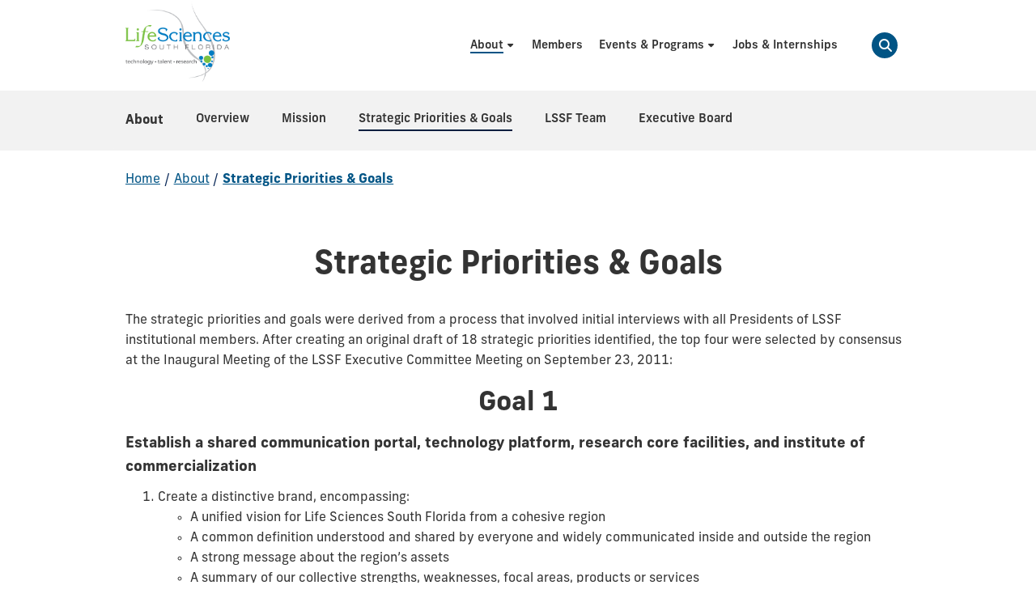

--- FILE ---
content_type: text/html
request_url: https://lifesciencessf.org/about/strategic-priorities-goals/index.html
body_size: 6301
content:
<!DOCTYPE html>
<html lang="en-US">
	<head>
		  
        <meta charset="UTF-8"/>
        <meta content="IE=edge" http-equiv="X-UA-Compatible"/>
        <meta content="width=device-width, initial-scale=1.0" name="viewport"/>
        <meta content="Florida International University - Digital Communications" name="author"/>

		                <title>Strategic Priorities &amp; Goals | FIU Life Sciences South Florida</title>
<meta content="Strategic Priorities &amp;amp; Goals" property="og:title"/>
<meta content="416106b40a73710b2a937b9d29225601" name="id"/>
<meta content="https://lifesciencessf.org/_assets/images/social-cover.jpg" property="og:image"/>
<meta content="summary_large_image" name="twitter:card"/>
<meta content="website" property="og:type"/>
<meta content="https://lifesciencessf.org/about/strategic-priorities-goals/" property="og:url"/>
<link href="https://lifesciencessf.org/about/strategic-priorities-goals/" rel="canonical"/>

<script id="page-schema" type="application/ld+json">
{
    "@context":"https://schema.org",
        "@graph":[
            {
              "@type":"WebSite",
              "@id":"https://lifesciencessf.org",
              "url":"https://lifesciencessf.org",
              "name":"Life Sciences South Florida",
              "potentialAction":{
                 "@type":"SearchAction",
                 "target":"https://lifesciencessf.org/results.html?q={query}",
                 "query-input":"required name=query"
              }
            },
            {
              "@type":"WebPage",
              "@id":"https://lifesciencessf.org/about/strategic-priorities-goals/",
              "@url":"https://lifesciencessf.org/about/strategic-priorities-goals/",
              "inLanguage":"en-US",
              "name":"Strategic Priorities &amp;amp; Goals",
              "isPartOf":{
                 "@id":"https://lifesciencessf.org"
            },
                          "datePublished":"2024-08-15T14:49Z",
              "dateModified":"2024-01-25T11:34Z"
            }
        ]
}
</script>
		
	<link crossorigin="anonymous" href="https://use.typekit.net" rel="preconnect"/>
	<link crossorigin="anonymous" href="https://digicdn.fiu.edu" rel="preconnect"/>
	
	<link as="style" crossorigin="anonymous" href="https://digicdn.fiu.edu/core/_assets/css/fiu-custom-foundation.css" rel="stylesheet preload"/>
	<link as="style" crossorigin="anonymous" href="https://digicdn.fiu.edu/v2/assets/css/styles.css" rel="stylesheet preload"/>
	<link as="style" crossorigin="anonymous" href="https://digicdn.fiu.edu/core/_assets/css/styles.css?v=1.31.1" rel="stylesheet preload"/>
	<link as="style" crossorigin="anonymous" href="https://digicdn.fiu.edu/fonts/fa/css/all.min.css" rel="stylesheet preload"/>
	<link as="style" crossorigin="anonymous" href="https://digicdn.fiu.edu/fonts/fa/css/v4-shims.min.css" rel="stylesheet preload"/>
	<link as="style" crossorigin="anonymous" href="https://use.typekit.net/fpx6thr.css" rel="stylesheet preload"/>
	<link as="style" crossorigin="anonymous" href="https://digicdn.fiu.edu/fonts/furore.css" rel="stylesheet preload"/>
	<link as="style" crossorigin="anonymous" href="https://digicdn.fiu.edu/fonts/barlow.css" rel="stylesheet preload"/>


		<link href="../../_assets/styles.css?v=06052023" id="site-styles" rel="stylesheet"/>

		
		  
        <link href="https://digicdn.fiu.edu/core/_assets/favicon/apple-touch-icon.png" rel="apple-touch-icon" sizes="180x180"/>
        <link href="https://digicdn.fiu.edu/core/_assets/favicon/favicon-32x32.png" rel="icon" sizes="32x32" type="image/png"/>
        <link href="https://digicdn.fiu.edu/core/_assets/favicon/favicon-16x16.png" rel="icon" sizes="16x16" type="image/png"/>
        <link href="https://digicdn.fiu.edu/core/_assets/favicon/site.webmanifest" rel="manifest"/>
        <link color="#112d54" href="https://digicdn.fiu.edu/core/_assets/favicon/safari-pinned-tab.svg" rel="mask-icon"/>
        <link href="https://digicdn.fiu.edu/core/_assets/favicon/favicon.ico" rel="shortcut icon"/>
        <meta content="#e8cd7d" name="msapplication-TileColor"/>
        <meta content="#ffffff" name="theme-color"/>
        <meta content="https://digicdn.fiu.edu/core/_assets/favicon/browserconfig.xml" name="msapplication-config"/>

		
<!-- Google Tag Manager -->
<script>dataLayer = [];</script>
<script>
    (function(w,d,s,l,i){w[l]=w[l]||[];w[l].push({'gtm.start':
    new Date().getTime(),event:'gtm.js'});var f=d.getElementsByTagName(s)[0],
    j=d.createElement(s),dl=l!='dataLayer'?'&amp;l='+l:'';j.async=true;j.src=
    'https://www.googletagmanager.com/gtm.js?id='+i+dl;f.parentNode.insertBefore(j,f);
    })(window,document,'script','dataLayer', 'GTM-W7549KQ');
</script>



		
		
		
	</head>
	<body class="preload">
		
		
		<header class="vertical-logo "><a class="skip-main-content" href="#main-content">Skip to Main Content</a><div class="row logo-tools"><div class="columns logo-tools-wrapper"><a aria-label="Florida International University Homepage" class="header-logo" href="https://www.fiu.edu/"><span>Florida International University</span></a><div class="tools"><a aria-haspopup="true" aria-label="Open Search" href="#" id="search" role="button"><p aria-hidden="true" class="fa fa-search"></p><span>Search</span></a></div></div></div><div id="nav"><div class="contain-to-grid"><div class="row site-header"><div class="columns"><div class="tools"><a aria-haspopup="true" aria-label="Open Menu" href="#" id="menu" role="button"><p aria-hidden="true" class="fa fa-bars"><span>Menu</span></p></a></div><div class="header-grid"><div class="header-grid-logo"><a aria-label="Life Sciences South Florida Homepage" href="../../index.html"><img alt="Life Sciences South Florida Homepage" class="" height="584" src="../../_assets/images/logos/lssf-logo.png" width="751"/></a></div><nav aria-label="Life Sciences South Florida" class="top-bar regular-nav" data-options="is_hover: false" data-topbar="" id="main-menu"><div class="top-bar-section"><ul class="nav-links" role="menu"><li class=" current has-dropdown " role="menuitem"><button aria-expanded="false" aria-haspopup="true"><span>About</span></button><ul class="dropdown right " role="menubar"><li role="menuitem"><a aria-label="About Overview" href="../index.html"><span>Overview</span></a></li><li class=" " role="menuitem"><a href="../mission/index.html"><span>Mission</span></a></li><li class=" current " role="menuitem"><a href="index.html"><span>Strategic Priorities &amp; Goals</span></a></li><li class=" " role="menuitem"><a href="../lssf-team/index.html"><span>LSSF Team</span></a></li><li class=" " role="menuitem"><a href="../executive-board/index.html"><span>Executive Board</span></a></li></ul></li><li class=" " role="menuitem"><a href="../../members/index.html"><span>Members</span></a></li><li class=" has-dropdown " role="menuitem"><button aria-expanded="false" aria-haspopup="true"><span>Events &amp; Programs</span></button><ul class="dropdown right two-columns" role="menubar"><li role="menuitem"><a aria-label="Events &amp; Programs Overview" href="../../events-programs/index.html"><span>Overview</span></a></li><li class=" " role="menuitem"><a href="../../events-programs/undergraduate-research-symposium/index.html"><span>Undergraduate Research Symposium</span></a></li><li class=" " role="menuitem"><a href="../../events-programs/lifees-awards/index.html"><span>Lifees Awards</span></a></li><li class=" " role="menuitem"><a href="../../events-programs/webinars/index.html"><span>Webinars</span></a></li><li class=" " role="menuitem"><a href="../../events-programs/member-spotlight-nomination/index.html"><span>Member Spotlight Nomination</span></a></li><li class=" " role="menuitem"><a href="../../events-programs/newsletters/index.html"><span>Newsletters</span></a></li></ul></li><li class=" " role="menuitem"><a href="../../jobs-internships/index.html"><span>Jobs &amp; Internships</span></a></li></ul></div></nav></div></div></div></div></div></header>
		<section aria-labelledby="mobile-menu" class="overlay-container menu hide"><div class="row menu-close"><div class="small-12 columns text-right"><a aria-label="Close Menu" class="close-button" href="#" role="button"><span class="close-text">Close</span><span aria-hidden="true" class="fa fa-close"></span></a></div></div><div class="row small-collapse"><div class="columns"><nav aria-label="Mobile Menu" id="mobile-menu"><ul><li class=""><a href="../../index.html"><span>Home</span></a></li><li class="mobile-dropdown current "><button aria-expanded="false"><span>About</span></button><ul class="dropdown-items"><li><a href="../index.html"><span>Overview</span></a></li><li class=""><a href="../mission/index.html"><span>Mission</span></a></li><li class="current"><a href="index.html"><span>Strategic Priorities &amp; Goals</span></a></li><li class=""><a href="../lssf-team/index.html"><span>LSSF Team</span></a></li><li class=""><a href="../executive-board/index.html"><span>Executive Board</span></a></li></ul></li><li class="  "><a href="../../members/index.html"><span>Members</span></a></li><li class="mobile-dropdown "><button aria-expanded="false"><span>Events &amp; Programs</span></button><ul class="dropdown-items"><li><a href="../../events-programs/index.html"><span>Overview</span></a></li><li class=""><a href="../../events-programs/undergraduate-research-symposium/index.html"><span>Undergraduate Research Symposium</span></a></li><li class=""><a href="../../events-programs/lifees-awards/index.html"><span>Lifees Awards</span></a></li><li class=""><a href="../../events-programs/webinars/index.html"><span>Webinars</span></a></li><li class=""><a href="../../events-programs/member-spotlight-nomination/index.html"><span>Member Spotlight Nomination</span></a></li><li class=""><a href="../../events-programs/newsletters/index.html"><span>Newsletters</span></a></li></ul></li><li class="  "><a href="../../jobs-internships/index.html"><span>Jobs &amp; Internships</span></a></li></ul></nav></div></div></section>
		<section aria-label="Search" class="overlay-container search hide">
    <div class="row menu-close">
        <div class="small-12 columns text-right">
            <a aria-label="Close Search" class="close-button" href="#" role="button">
                <span class="close-text">Close</span><span aria-hidden="true" class="fa fa-close"></span>
            </a>
        </div>
    </div>
    <div class="row">
        <div class="search-wrapper custom medium-centered columns">
            <div class="row">
                <div class="small-12 columns">
                    <h5>Search this website</h5>
                    <form action="/results.html" id="search-degrees-and-programs">
                        <div class="row collapse postfix-round">
                            <div class="small-12 columns">
                                <input aria-label="Search Website" id="search-box" name="q" placeholder="Search Website"/>
                                <button class="postfix" type="submit">
                                    <span aria-hidden="true" class="fa fa-search"></span>
                                    <span aria-label="Search Website" class="hide-for-small-only">SEARCH</span>
                                </button>
                            </div>
                        </div>
                    </form>
                </div>
            </div>
        </div>
         
        <div class="small-12 columns">
            <aside aria-label="Quick Links">
                                                            </aside>
        </div>
    </div>
</section>
		<main id="main-content">
		    
			
			
			
			                                                                                                                                                               
			
			<div class="fiu-sub-nav-wrapper hide "><div class="row" id="fiu-sub-nav"><nav class="fiu-sub-nav  columns"><button class="fiu-sub-nav-button"><div aria-hidden="true" class="icon" role="none"><div class="line"></div><div class="line"></div><div class="line"></div></div><span>In this Section</span></button><ul><li class="section-name"><strong><a href="../index.html">About</a></strong></li><li aria-hidden="true"><a aria-hidden="true" class="" href="../index.html" tabindex="-1"><span>Overview</span></a></li><li><a class=" " href="../mission/index.html"><span>Mission</span></a></li><li><a class=" current " href="index.html"><span>Strategic Priorities &amp; Goals</span></a></li><li><a class=" " href="../lssf-team/index.html"><span>LSSF Team</span></a></li><li><a class=" " href="../executive-board/index.html"><span>Executive Board</span></a></li><li id="more"><a class="has-dropdown" href="#"><span>More</span></a><ul class="left"><li>Loading...</li></ul></li></ul></nav></div></div>
			<div class="breadcrumbs-wrapper"><div class="row"><nav aria-label="Breadcrumbs" class="small-12 columns"><ol aria-label="You are here:" class="breadcrumbs"><li><a href="../../index.html">Home</a><span aria-hidden="true" role="presentation">/</span></li><li><a href="../index.html">About</a><span aria-hidden="true" role="presentation">/</span></li><li class="current"><a aria-current="page" href="index.html">Strategic Priorities &amp; Goals</a></li></ol></nav></div></div>
			<a aria-hidden="true" id="content-start"></a>
			
			<section aria-label="Strategic Priorities &amp; Goals Page Content" id="page-content"><article aria-label="Page intro" id="page-intro"><div class="row content-block white"><div class="small-12 columns"><h1>Strategic Priorities &amp; Goals</h1></div></div></article><article aria-label=""><div class="fiu-background-white content-block  "><div class="row"><div class="small-12 columns"><p>The strategic priorities and goals were derived from a process that involved initial interviews with all Presidents of LSSF institutional members. After creating an original draft of 18 strategic priorities identified, the top four were selected by consensus at the Inaugural Meeting of the LSSF Executive Committee Meeting on September 23, 2011:</p><h2>Goal 1</h2><p class="display-text--small">Establish a shared communication portal, technology platform, research core facilities, and institute of commercialization</p><ol><li>Create a distinctive brand, encompassing:
<ul><li>A unified vision for Life Sciences South Florida from a cohesive region</li><li>A common definition understood and shared by everyone and widely communicated inside and outside the region</li><li>A strong message about the region&#8217;s assets</li><li>A summary of our collective strengths, weaknesses, focal areas, products or services&#160;</li></ul></li><li>Develop a shared platform for technology and research infrastructure and a central technology transfer office:
<ul><li>Assess research infrastructure, technology, resources, facilities, and programs</li><li>Build cost-effectiveness and efficiency by sharing research infrastructure, resources, facilities, best practices and programs</li><li>Provide seamless access to a wide array of technologies across the region for researchers applying for R01 grants</li><li>Tap into&#160;&#8220;unused capacity&#8221;: institutions with technologies that are not used to full capacity and can be shared with others to maximize overall research productivity</li><li>Create a shared technology transfer office with branches at different institutions</li></ul></li><li>Create a financial, legal, and administrative model to enable shared platform and communication:
<ul><li>Draft a cross-institutional MOU to enable sharing to occur</li><li>Develop a three-tiered financial structure with internal price; collaborative price (for Life Sciences South Florida members, without IDC); and an external price (for institutions outside of LSSF, full costs including IDC)</li></ul></li></ol><h2>Goal 2</h2><p class="display-text--small">Conduct an extensive asset map and cluster analysis</p><ol><li>Identify research and industry clusters in the region</li><li>Identify strengths and synergies with member institutions</li><li>Scrutinize three important domains: neuroscience, metabolic disorders, and cancer</li><li>Identify and analyze gaps: for example, gaps in computational approaches, bioinformatics, and other areas</li></ol><h2>Goal 3</h2><p class="display-text--small">Recruit, develop, and retain talent in the region</p><ol><li>Use the strengths of universities and institutions to recruit the best students in Medicine, Engineering, Arts and Sciences, and other areas</li><li>Make available to students and investigators the combined expertise and assets of the region</li><li>Apply a regional approach which significantly increases opportunities for students to find specific resources, technology, or expertise in their scientific area</li><li>Develop a region-wide internship program with opportunities for cross-fertilization of talent<em></em></li></ol><h2>Goal 4</h2><p class="display-text--small">Create, develop and strengthen programs designed to increase STEM student and workforce development within the region</p><ol><li>Strengthen K-20 STEM career pathway:
<ul><li>Develop and implement STEM pipeline programs beginning in elementary and middle school, leveraging assets of universities, state colleges, and research institutes</li><li>Define what jobs are in the pathway, starting early pipelines in advance of college years.</li></ul></li><li>Enhance workforce development throughout the continuum:
<ul><li>Build programs from one-year certificate to postdoctoral</li><li>Survey industry and determine gaps in curricular programs and skill sets of graduates</li><li>Leverage public and private funding to fill gaps in workforce training</li><li>Develop and strengthen teacher preparation programs in STEM for pre-service and in-service teachers.</li></ul></li></ol></div></div></div></article></section>
			
			
		</main>
		        <footer role="contentinfo">
<div class="row">
<div class="small-12 columns"><a class="footer-logo" href="https://community.fiu.edu" rel="noopener noreferrer" target="_blank"> <img alt="Center for Community Impact and Public Purpose" height="70" loading="lazy" src="../../_assets/images/logos/comm-impact-hrz-fiu-color.png" width="300"/> </a>
<p><small> <a href="../index.html">About</a> </small> | <small> <a href="../../members/index.html">Members</a> </small> | <small> <a href="../../events-programs/index.html">Events &amp; Programs</a> </small> | <small> <a href="../../jobs-internships/index.html">Jobs &amp; Internships</a> </small></p>
<ul class="social-media">
<li><a aria-label="FIU Community on Instagram" href="https://www.instagram.com/fiucommunity/" rel="noopener noreferrer" target="_blank"> <span aria-hidden="true" class="fa-brands fa-instagram"> </span> </a></li>
<li><a aria-label="FIU Community on Facebook" href="https://www.facebook.com/FIUCommunity/" rel="noopener noreferrer" target="_blank"> <span aria-hidden="true" class="fa-brands fa-facebook"> </span> </a></li>
</ul>
<p><small>11200 SW 8 Street, PC 100, Miami, FL 33199</small></p>
<p><small>Phone: 305-348-7752 | Fax: 305-348-4334 | </small> <small> <a href="mailto:admin@lifesciencessf.org">Email Us</a> </small></p>
<p class="copyright"><small>© Florida International University</small></p>
</div>
</div>
</footer>

		
                
                
                <script src="https://digicdn.fiu.edu/core/_assets/js/core.js?v1.17.0" type="text/javascript"></script>
            
		
		
		
		
		<style><!--
div#AppArmorAlertID_35{height: auto !important;}
--></style>
<script type="text/javascript">// <![CDATA[
let apparmordiv = document.createElement("div")
    apparmordiv.id = "AppArmorAlertID_35";
    document.getElementsByTagName("body")[0].prepend(apparmordiv);
    
    window.onload = function() {
        var script = document.createElement("script");
        script.src = "https://fiu.apparmor.com/Notifications/Feeds/Javascript/?AlertID=35";
        script.defer = true;
        document.body.appendChild(script);
    };
// ]]></script>
		
		
       
    
	</body>
</html>

--- FILE ---
content_type: text/css
request_url: https://digicdn.fiu.edu/fonts/barlow.css
body_size: 98
content:
/* barlow-regular - latin */
@font-face {
  font-display: swap; 
  font-family: 'Barlow';
  font-style: normal;
  font-weight: 400;
  src: url('https://digicdn.fiu.edu/fonts/barlow/barlow-v12-latin-regular.woff2') format('woff2'), /* Chrome 36+, Opera 23+, Firefox 39+ */
       url('https://digicdn.fiu.edu/fonts/barlow/barlow-v12-latin-regular.woff') format('woff'); /* Chrome 5+, Firefox 3.6+, IE 9+, Safari 5.1+ */
}
/* barlow-italic - latin */
@font-face {
  font-display: swap; 
  font-family: 'Barlow';
  font-style: italic;
  font-weight: 400;
  src: url('https://digicdn.fiu.edu/fonts/barlow/barlow-v12-latin-italic.woff2') format('woff2'), /* Chrome 36+, Opera 23+, Firefox 39+ */
       url('https://digicdn.fiu.edu/fonts/barlow/barlow-v12-latin-italic.woff') format('woff'); /* Chrome 5+, Firefox 3.6+, IE 9+, Safari 5.1+ */
}
/* barlow-700 - latin */
@font-face {
  font-display: swap; 
  font-family: 'Barlow';
  font-style: normal;
  font-weight: 700;
  src: url('https://digicdn.fiu.edu/fonts/barlow/barlow-v12-latin-700.woff2') format('woff2'), /* Chrome 36+, Opera 23+, Firefox 39+ */
       url('https://digicdn.fiu.edu/fonts/barlow/barlow-v12-latin-700.woff') format('woff'); /* Chrome 5+, Firefox 3.6+, IE 9+, Safari 5.1+ */
}
/* barlow-800 - latin */
@font-face {
  font-display: swap; 
  font-family: 'Barlow';
  font-style: normal;
  font-weight: 800;
  src: url('https://digicdn.fiu.edu/fonts/barlow/barlow-v12-latin-800.woff2') format('woff2'), /* Chrome 36+, Opera 23+, Firefox 39+ */
       url('https://digicdn.fiu.edu/fonts/barlow/barlow-v12-latin-800.woff') format('woff'); /* Chrome 5+, Firefox 3.6+, IE 9+, Safari 5.1+ */
}

--- FILE ---
content_type: text/css
request_url: https://lifesciencessf.org/_assets/styles.css?v=06052023
body_size: 22576
content:
header a#search {
    position: absolute;
    top: 1rem;
    right: 0;
}

body>header .logo-tools .tools a#search,
body>header .logo-tools .tools a#search:hover ,
body>header .logo-tools .tools a#search:active,
body>header .logo-tools .tools a#search:focus 
{
    color:white !important;
    background: #005485 !important;
}

header .row.logo-tools {
    z-index: 1;
}

header a.header-logo {
    display: none !important;
}

body>header .logo-tools .logo-tools-wrapper, 
body>header .site-header .logo-tools-wrapper {
    height: 0px;
}

@media(min-width: 1025px) {
    #fiu-sub-nav {
        background: var(--light-gray);
    }
}
#fiu-sub-nav nav>ul {
    background-color: var(--light-gray);
}

@media(max-width: 1024px) {
    header a#search {
        right: 50px;
    }
}

.wide > .row {
	 max-width: 80rem;
}

 h1, h2, h3, h4, h5, h6 {
	 margin-bottom: 1rem;
}
 .columns > *:not(h1) + h2 {
	 margin-top: 3rem;
}
 .accessible-max-width {
	 max-width: 40.22222222rem;
	/* 724px */
}
 @media (min-width: 568px) {
	 .content-block, .content-block.extra-padding {
		 padding-top: 4.5rem;
		 padding-bottom: 4.5rem;
	}
	 .content-block.multimedia-bg {
		 padding-top: 0;
		 padding-bottom: 0;
	}
}
/* Intro Paragraph */
 #page-intro > .content-block.white:first-child > .columns > h1:last-child {
	 margin-bottom: 0 !important;
}
 #page-intro + article > .content-block.white:first-child, #page-intro + article > .content-block.fiu-background-white:first-child, .sectionAnchor[name="1"] + article > .content-block.white:first-child, .sectionAnchor[name="1"] + article > .content-block.fiu-background-white:first-child {
	 padding-top: 0;
	 margin-top: -2.5rem;
	 clear: both;
}
 #page-intro[aria-hidden="true"] + article > .content-block.white:first-child, #page-intro[aria-hidden="true"] + article > .content-block.fiu-background-white:first-child {
	 padding-top: 3.5rem;
}

 .content-block .columns > h1, .content-block .columns:not([class*="medium-"]) > h2, .content-block.cta-section .columns.medium-10.small-centered h2 {
	 text-align: center;
}
 .content-block > .row > [class="columns"] {
	 margin-bottom: 1rem;
}

 @media (min-width: 1025px) {
     
    .intro-overlap ul.thumb-grid.flex-cards {
        margin-top: -12rem !important;
        margin-left: -3.685rem !important;
        margin-right: -3.685rem !important;
    }

	 .content-block:not(.fiu-slider, .intro-overlap):not(.content-block--wide-text) .row:not([typeof="Person"]) .small-12:not([class*="medium-"]), .content-block > .row:not(.overlapping-media-wrapper) > .columns[class="columns"] {
		 margin-left: auto;
		 margin-right: auto;
		 max-width: 66.66667%;
		 float: none;
	}
	 .content-block .blockquote-wrapper .small-12 {
		 max-width: 100% !important;
	}
	 .content-block .columns > h1, .content-block .columns > h2 {
		 line-height: 1.2;
	}
	 .content-block .small-12 .block-grid--bordered {
		 margin-left: -16.66665%;
		 margin-right: -16.66665%;
	}
	 .content-block .flex-cards, .content-block .small-12 .flex-cards {
		 margin-left: -26.25% !important;
		 margin-right: -26.25% !important;
	}
	 .content-block .small-12 [class*="block-grid-"] {
		 margin-left: -30%;
		 margin-right: -30%;
	}
	 .content-block .small-12 .card-grid, .content-block .small-12 .cards, .content-block .small-12 .large-block-grid-3, .content-block .small-12 .text-right {
		 margin-left: -33.3333%;
		 margin-right: -33.3333%;
	}
	 .content-block .small-12 .large-block-grid-3 + .text-right {
		 padding-left: .625rem;
		 padding-right: .625rem;
	}
	
}

/*LSSF Custom Design Styles - Alex*/

:root {
    --lssf-blue: #005485;
    --lssf-green: #7FC845;
    --light-gray: #F2F2F2;
    --dark-gray: #333333;
}

/*Header Styles*/

body>header #nav {
    background: white !important;
}

body>header #nav .nav-links *{
    color: var(--dark-gray) !important;
    
}

body>header #nav .nav-links {
    margin-right: 5rem;
    align-content: center;
}

#main-menu > div > ul > li.has-dropdown.open > button > span,
body>header .top-bar-section .nav-links li.has-dropdown.open button:after {
    color: white !important;
}

#main-menu > div > ul > li.has-dropdown.open, {
    background: var(--lssf-blue) !important;
}

body>header .top-bar-section .nav-links li.has-dropdown.open:after {
    border-color: var(--lssf-blue) rgba(0,0,0,0) rgba(0,0,0,0) rgba(0,0,0,0) !important;
}


body>header .top-bar-section .nav-links li.has-dropdown.open {
    background: var(--lssf-blue) !important;
}

body>header .top-bar-section .nav-links>li.open>button:hover span,
body>header .top-bar-section .nav-links>li.open>button:focus span {
    border-bottom: none !important;
}

body>header .top-bar-section .nav-links li.has-dropdown a:hover span, 
body>header .top-bar-section .nav-links li.has-dropdown a:focus span {
    border-bottom: solid 2px var(--lssf-blue) !important;
}

#main-menu > div > ul > li.has-dropdown.open > ul > li > a > span {
    color: #081E3F !important;
}

body>header .top-bar-section .nav-links>li.current>button span,
body>header .top-bar-section .nav-links>li.current>a span,
body>header .top-bar-section .nav-links>li.current>button:hover span,
body>header .top-bar-section .nav-links>li.current>button:focus span {
    border-bottom: solid 2px var(--lssf-blue) !important;
}

body>header.vertical-logo .header-grid-logo img {
    width: auto;
}

#nav .nav-links > li > a > span,
#nav .nav-links > li > button > span {
    font-weight: 500;
}

body>header .logo-tools .tools .fa, body>header .site-header .tools .fa {
    font-size: 1rem;
}


 @media (min-width: 1025px) {
     body>header .header-grid {
        display: grid;
        grid-column-gap: 1rem;
        grid-row-gap: 0;
        align-items: center;
        grid-template-rows: 0fr;
        grid-template-columns: 130px auto 100px;
        height: 6rem;
     }
}

@media (min-width: 1025px) {
    body>header .logo-tools .tools #search span, 
    body>header .site-header .tools #search span {
        display: none !important; 
    }
    
    body>header .logo-tools .tools a#search, 
    body>header .logo-tools .tools a#search:hover , 
    body>header .logo-tools .tools a#search:active , 
    body>header .logo-tools .tools a#search:focus  {
        border-radius: 100px !important;
        margin-top: 1.5rem;
        margin-right: 1rem;
        width: 30px !important;
        height: 30px;
    }
    body>header .logo-tools .tools #search:hover *, body>header .logo-tools .tools #search:focus *, body>header .logo-tools .tools #menu:hover *, body>header .logo-tools .tools #menu:focus *, body>header .logo-tools .tools #mmenu:hover *, body>header .logo-tools .tools #mmenu:focus *, body>header .site-header .tools #search:hover *, body>header .site-header .tools #search:focus *, body>header .site-header .tools #menu:hover *, body>header .site-header .tools #menu:focus *, body>header .site-header .tools #mmenu:hover *, body>header .site-header .tools #mmenu:focus * {
        color: white !important;
    }
    
    
    body>header .logo-tools .tools #search p, body>header .site-header .tools #search p {
        margin-left: -0.45rem !important;
        margin-top: -0.5rem !important;
        display: block !important;
    }
    
    body>header #nav .site-header {
        padding: .5rem 0;
    }
    
    body>header.vertical-logo .header-grid-logo img {
        padding: 0;
    }
}

        


/*Sub Header*/

#fiu-sub-nav nav>ul>li.open>a {
    background: var(--lssf-blue) !important;
}

#fiu-sub-nav nav ul li ul a.active {
    background: var(--lssf-blue) !important;
}



@media (max-width: 640px) {
    ul.tabs .tab-title.active a, 
    ul.tabs .tab-title.active a:hover, 
    section nav.fixed #in-this-section, 
    section nav #in-this-section, 
    section nav ul.sub-nav {
        background: var(--lssf-blue) !important;
    }   
}

@media (min-width: 1025px) {
    #fiu-sub-nav nav{
        background: var(--light-gray) !important;
    }   
}

@media (min-width: 641px) {
    section .anchored-nav nav ul.sub-nav .on-this-page {
        color: var(--lssf-blue) !important;
    }   
    
    section .anchored-nav nav:not(.fixed) ul.sub-nav li a {
        color: var(--lssf-blue) !important;
    }
}

/*Anchor Nav*/

@media (min-width: 641px) {
    section .anchored-nav nav.fixed ul.sub-nav {
        background-color: var(--lssf-blue) !important;
    }
}

@media (min-width: 641px) {
    [data-magellan-expedition], [data-magellan-expedition-clone] {
        background: var(--lssf-blue) !important;
    }
}

/*Mobile Header*/

body>header #nav .site-header #menu,
body>header #nav .site-header #menu:active,
body>header #nav .site-header #menu:focus,
body>header #nav .site-header #menu:hover,
body>header #nav .site-header #menu:focus-visible,
body>header #nav .site-header #menu span,
body>header #nav .site-header #menu:hover span,
body>header #nav .site-header #menu:focus span,
body>header #nav .site-header #menu:focus-visible span
{
    color: #58595B !important;
    font-weight: normal !important;
}

body>header #nav .site-header #menu p,
body>header #nav .site-header #menu:hover p,
body>header #nav .site-header #menu:focus p,
body>header #nav .site-header #menu:focus-visible p{
    margin-top: 1.2rem;
    margin-right: 0.5rem;
    color: #58595B !important;
}

 @media (max-width: 1024px) {
    body>header .logo-tools .tools a#search,
    body>header .logo-tools .tools a#search:hover ,
    body>header .logo-tools .tools a#search:active ,
    body>header .logo-tools .tools a#search:focus  {
        color: #58595B !important;
        background: white !important;
        margin-top: 1.2rem;
        margin-right: 2rem;
    }
    
    body>header .logo-tools .tools #search span, 
    body>header .logo-tools .tools #menu span, 
    body>header .logo-tools .tools #mmenu span, 
    body>header .site-header .tools #search span,
    body>header .site-header .tools #menu span, 
    body>header .site-header .tools #mmenu span {
        margin-top: 0.31rem;
    }
    
 }
 
 
 
/*Mobile Menu*/

.overlay-container.menu .menu-close .columns {
    color: var(--lssf-blue) !important;
}

#mobile-menu li:first-child:not(.related-link) {
    border-top: 1px solid var(--lssf-blue) !important;
}

#mobile-menu>ul>li {
    border-top: 1px solid var(--lssf-blue) !important;
}

#mobile-menu>ul>li.mobile-dropdown>button {
    background-color: var(--lssf-blue) !important;
}

#mobile-menu .mobile-dropdown.open:after {
    color: black !important;
}

#mobile-menu > ul > li.mobile-dropdown.open > ul > li > a:hover, 
#mobile-menu > ul > li.mobile-dropdown.open > ul > li > a:focus{
    color: white !important;
}

#mobile-menu>ul>li.open>button {
    background-color: var(--light-gray) !important;
}

li.mobile-dropdown.open > button {
    color: var(--dark-gray) !important;
}

body > section.overlay-container.menu.show {
    background: var(--lssf-blue) !important;
    background-color: var(--lssf-blue) !important;
}

body > section.overlay-container.menu.show > div.row.menu-close > div {
    background-color: var(--lssf-blue) !important;
}

/*.fa-search > span {*/
/*    display: none !important;*/
/*}*/

/*body > header > div > div > div > a #search {*/
/*    color: white !important;*/
/*    background: blue !important;*/
/*}*/

#mobile-menu>ul>li {
    border-bottom: 1px solid var(--lssf-blue) !important;
}

#mobile-menu li a:hover, #mobile-menu li a:focus{
    background: var(--lssf-blue) !important;
}

#mobile-menu li.current>button {
    color: white !important;
}

#mobile-menu .mobile-dropdown.highlight:after, 
#mobile-menu .mobile-dropdown.current:after {
    color: white !important;
}

#mobile-menu .mobile-dropdown.current.open:after {
    color: black !important;
}

#mobile-menu li.current>button:hover, 
#mobile-menu li.current>button:focus {
    color: white !important;
}

#mobile-menu li.current.open>button,
#mobile-menu li.current.open>button:hover, 
#mobile-menu li.current.open>button:focus {
    color: black !important;
}

.overlay-container.menu,
.overlay-container.menu .menu-close .columns {
    background-color: var(--lssf-blue) !important;
}
/*Search*/

.search-wrapper.custom button.postfix {
    background-color: var(--lssf-blue) !important;
    border-color: var(--lssf-blue) !important;
}

#search-degrees-and-programs > div > div > button > span.fa.fa-search,
#search-degrees-and-programs > div > div > button > span.hide-for-small-only{
    color: white !important;
}

/*Footer Styles*/
body>footer {
    background: var(--light-gray) !important;
    background-color: var(--light-gray) !important;
}

body>footer a,
body>footer small,
body>footer {
    color: var(--dark-gray) !important;
}

body>footer p {
    margin-bottom: 0 !important;
}

body>footer ul:not(.footer-info ul) {
    margin-top: .5rem;
    margin-bottom: .5rem;
}

footer {
    text-align: center !important;
    padding: 4rem !important;
}

body>footer .footer-logo {
    margin-bottom: 1em;
}

/*Button Styles*/

.button {
    border: 2px solid var(--lssf-blue) !important;
    background: var(--lssf-blue) 0% 0% no-repeat padding-box !important;
    border-radius: 4px !important;
    opacity: 1 !important;
}

.button:hover {
    border: 2px solid var(--lssf-blue) !important;
    background: #1C638A 0% 0% no-repeat padding-box !important;
    border-radius: 4px !important;
    opacity: 1 !important;     
}

.button:active {
    background: #1C638A 0% 0% no-repeat padding-box !important;
    border: 1px solid #004065 !important;
    border-radius: 4px !important;
    opacity: 1 !important;    
}

.button:focus {
    border: 2px solid var(--lssf-blue) !important;
    background: var(--lssf-blue) 0% 0% no-repeat padding-box !important;
    border-radius: 4px !important;
    opacity: 1 !important;
}

.button--outline {
    border: 2px solid var(--lssf-blue) !important;
    background-color: white !important;
    color: var(--lssf-blue) !important;
    border-radius: 4px;
    opacity: 1;
}

.button--outline:hover {
    border: 2px solid var(--lssf-blue) !important;
    color: white !important;
    background-color: #1C638A !important;
}

.button--outline:active {
    color: white !important;
    border: 1px solid #004065 !important;
    background-color: #1C638A !important;
    border-radius: 4px !important;
    opacity: 1 !important;
}

.button--outline:focus {
    border: 2px solid var(--lssf-blue) !important;
    color: white !important;
    background-color: var(--lssf-blue) !important;
    border-radius: 4px !important;
    opacity: 1 !important;
}

.button--gold {
    border: 2px solid #7FC845 !important;
    color: #333333 !important;
    background: #7FC845 0% 0% no-repeat padding-box !important;
    border-radius: 4px !important;
    opacity: 1 !important;
}

.button--gold:hover {
    border: 2px solid #7FC845 !important;
    background: #86C860 0% 0% no-repeat padding-box !important;
    border-radius: 4px !important;
    opacity: 1 !important;
}

.button--gold:active {
    background: #86C860 0% 0% no-repeat padding-box !important;
    border: 1px solid #52832C !important;
    border-radius: 4px !important;
    opacity: 1 !important;
}

.button--gold:focus {
    border: 2px solid #7FC845 !important;
    background: #7FC845 0% 0% no-repeat padding-box !important;
    border-radius: 4px !important;
    opacity: 1 !important;
}

.fiu-background-blue .button:not(.button--red,.button--cyan,.button--gold,.button--outline,.button--blue-outline), 
.fiu-background-blue .button:not(.button--red,.button--cyan,.button--gold,.button--outline,.button--blue-outline) {
    border: 2px solid var(--lssf-blue) !important;
    color: var(--lssf-blue) !important;
    background: #FFFFFF 0% 0% no-repeat padding-box !important;
    border-radius: 4px !important;
    opacity: 1 !important;
}

.fiu-background-blue .button:not(.button--red,.button--cyan,.button--gold,.button--outline,.button--blue-outline):hover, 
.fiu-background-blue .button:not(.button--red,.button--cyan,.button--gold,.button--outline,.button--blue-outline):hover {
    border: 2px solid var(--lssf-blue) !important;
    color: var(--lssf-blue) !important;
    background: #F0F5F8 0% 0% no-repeat padding-box !important;
    border-radius: 4px !important;
    opacity: 1 !important;
}

.fiu-background-blue .button:not(.button--red,.button--cyan,.button--gold,.button--outline,.button--blue-outline):active, 
.fiu-background-blue .button:not(.button--red,.button--cyan,.button--gold,.button--outline,.button--blue-outline):active {
    border: 1px solid #D1D1D1 !important;
    color: var(--lssf-blue) !important;
    background: #F0F5F8 0% 0% no-repeat padding-box !important;
    border-radius: 4px !important;
    opacity: 1 !important;
}

.fiu-background-blue .button:not(.button--red,.button--cyan,.button--gold,.button--outline,.button--blue-outline):focus, 
.fiu-background-blue .button:not(.button--red,.button--cyan,.button--gold,.button--outline,.button--blue-outline):focus {
    border: 2px solid var(--lssf-blue) !important;
    color: var(--lssf-blue) !important;
    background: #FFFFFF 0% 0% no-repeat padding-box !important;
    border-radius: 4px !important;
    opacity: 1 !important;
}

.blue .button--outline, .fiu-background-blue .button--outline {
    border: 2px solid white !important;
    color: white !important;
    background: var(--lssf-blue) 0% 0% no-repeat padding-box !important;
    border-radius: 4px !important;
    opacity: 1 !important;
}

.blue .button--outline:hover, .fiu-background-blue .button--outline:hover {
    border: 2px solid var(--lssf-blue) !important;
    color: var(--lssf-blue) !important;
    background: #F0F5F8 0% 0% no-repeat padding-box !important;
    border-radius: 4px !important;
    opacity: 1 !important;
}

.blue .button--outline:active, .fiu-background-blue .button--outline:active {
    border: 2px solid var(--lssf-blue) !important;
    border: 1px solid #D1D1D1 !important;
    color: var(--lssf-blue) !important;
    background: #F0F5F8 0% 0% no-repeat padding-box !important;
    border-radius: 4px !important;
    opacity: 1 !important;
}

.blue .button--outline:focus, .fiu-background-blue .button--outline:focus {
    border: 2px solid var(--lssf-blue) !important;
    color: var(--lssf-blue) !important;
    background: #FFFFFF 0% 0% no-repeat padding-box !important;
    border-radius: 4px !important;
    opacity: 1 !important;
}

.fiu-background-gray, .fiu-background-cyan, .fiu-background-gold, .fiu-background-bright-gold {
    background: var(--light-gray) !important;
}

/*Sliders*/

.fiu-slider-arrows button {
    background: var(--lssf-blue) !important;
}

.fiu-background-blue .fiu-slider-arrows button {
    background: white !important;
}

.fiu-background-blue .fa-chevron-left:before,
.fiu-background-blue .fa-chevron-right:before {
    color: var(--lssf-blue) !important;
}


.fiu-slider .slick-dots .slick-active button {
    background: var(--lssf-blue) !important;
}

.fiu-slider.fiu-background-blue .slick-dots .slick-active button {
    background: white !important;
}

.fiu-slider .slick-dots button,
.fiu-slider.fiu-background-blue.slick-dots button{
    background: #CCCCCC !important;
}

.fiu-slider.fiu-background-blue.slick-dots .slick-active button {
    background: white !important;
}

/*Profile cards*/

#page-content > article > div > div > div > ul > li > div.profile-card-content > p > strong > a {
    color: #081E3F !important;
}

.profile-card-thumb {
    Background: var(--lssf-blue) !important;
}

/*Quotes*/

.blockquote-container .blockquote-wrapper{
    border-top: solid 2px var(--lssf-blue) !important;
    border-bottom: solid 2px var(--lssf-blue) !important;
}

.blockquote-container .blockquote-wrapper:before,
.blockquote-container .blockquote-wrapper:after {
    background: url("../_assets/images/quote-icon.svg");
}

/*Stats List*/

.stats-list ul li{
    border-bottom: 3px solid var(--lssf-green)!important;
}

/*Icon link row*/

.fiu-background-gray .icon-link-row p, 
.fiu-background-gray .icon-link-row span, 
.fiu-background-gray .icon-link-row a, 
.fiu-background-white .icon-link-row p, 
.fiu-background-white .icon-link-row span, 
.fiu-background-white .icon-link-row a, 
.gray .icon-link-row p, 
.gray .icon-link-row span, 
.gray .icon-link-row a, 
.white .icon-link-row p, 
.white .icon-link-row span, 
.white .icon-link-row a {
    color: var(--lssf-blue) !important;
}

/*Background*/

.blue, .fiu-background-blue {
    background-color: var(--lssf-blue) !important;
}

/*Links*/

main .content-block:not(.blue,.fiu-background-blue) a:not([class^=button],[data-magellan-expedition] a,.event-wrapper a,.icon-link-row a) {
    color: var(--lssf-blue) !important;
}


/*Rest of custom styles*/
#banner > div > div > div > div > div > h2 {
    font-family: Barlow !important;
    font-weight: bold !important;
    font-size: 62px !important;
    color: var(--lssf-green) !important;
    letter-spacing: 0;
    display: flex;
    justify-content: center; 
}

@media (min-width: 1025px) {
    #banner > div > div > div > div > div > h2 {
        white-space: nowrap;
    }
}

#banner > div > div > div > div > div > p {
    text-align: center;
    font-size: 1.125rem;
    line-height: 1.75rem;
    font-weight: 500;
}

.thumb-grid.flex-cards li .content span{
    background: var(--lssf-blue) !important;
}

.accordion.accordion-refresh .accordion-navigation > a::before, 
.accordion.accordion-refresh .accordion-navigation.active > a::before {
    color: var(--lssf-blue) !important;   
}

.cta-section.blue {
    background: var(--lssf-blue) !important;   
}

.fiu-slider.fiu-background-blue h2 {
    color: white !important;
}

.breadcrumbs-wrapper .breadcrumbs a {
    color: var(--lssf-blue) !important;
}

.fiu-sub-nav-button {
    background-color: var(--light-gray) !important;
}

.back-to-top span {
    color: var(--lssf-blue) !important;
}

@media (max-width: 640px) {
    .stats ul li {
        width: 100%;
    }   
}